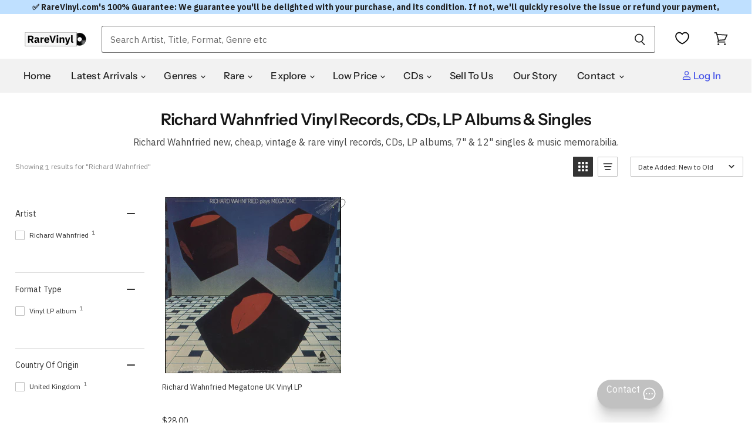

--- FILE ---
content_type: text/javascript;charset=UTF-8
request_url: https://searchserverapi1.com/getresults?api_key=4w7K6X2h9W&q=&sortBy=created&sortOrder=desc&restrictBy%5Bshopify_market_catalogs%5D=8499364031&startIndex=0&maxResults=50&items=true&pages=true&categories=true&suggestions=true&queryCorrection=true&suggestionsMaxResults=3&pageStartIndex=0&pagesMaxResults=0&categoryStartIndex=0&categoriesMaxResults=0&facets=true&facetsShowUnavailableOptions=false&recentlyViewedProducts=&recentlyAddedToCartProducts=&recentlyPurchasedProducts=&ResultsTitleStrings=3&ResultsDescriptionStrings=0&collection=richard-wahnfried&union%5Bprice%5D%5Bmin%5D=price_US_USD&shopify_currency=USD&shopify_country=US&timeZoneName=UTC&shouldSaveCollectionViewToAnalytics=true&output=jsonp&callback=jQuery37106755756858973156_1769127742338&_=1769127742339
body_size: 1754
content:
jQuery37106755756858973156_1769127742338({"totalItems":1,"startIndex":0,"itemsPerPage":50,"currentItemCount":1,"shopify_collection":{"collection_id":"298032988351","title":"Richard Wahnfried","translations":"","products_sort":"manual","default_title":"Richard Wahnfried"},"is_collection_mode":"true","suggestions":[],"items":[{"product_id":"7515649114303","original_product_id":"7515649114303","title":"Richard Wahnfried Megatone UK Vinyl LP","description":"","link":"\/collections\/richard-wahnfried\/products\/richard-wahnfried-megatone-uk-vinyl-lp-album-record-thbl031-816094","price":"28.0000","list_price":"0.0000","quantity":"1","product_code":"R2LLPME816094","image_link":"https:\/\/cdn.shopify.com\/s\/files\/1\/0566\/5105\/5295\/products\/richard-wahnfried-megatone-uk-vinyl-lp-album-record-thbl031-816094_large.jpg?v=1689763230","vendor":"Tangerine Dream","discount":"0","add_to_cart_id":"42419307839679","shopify_variants":[{"variant_id":"42419307839679","sku":"R2LLPME816094","barcode":"5053201313245","price":"28.0000","list_price":"0.0000","taxable":"1","options":{"Title":"Default Title"},"available":"1","search_variant_metafields_data":[],"filter_variant_metafields_data":[],"price_GB_GBP":"17.0","price_VA_EUR":"23.95","price_SG_SGD":"36.0","price_RO_RON":"120.0","price_NZ_NZD":"48.0","price_LI_CHF":"22.0","price_HU_HUF":"9100.0","price_HK_HKD":"213.0","price_GL_DKK":"176.0","price_JP_JPY":"3947.0","price_AU_AUD":"40.0","price_SE_SEK":"251.0","price_CZ_CZK":"569.0","price_PL_PLN":"100.0","price_US_USD":"28.0","price_CA_CAD":"37.0","price_ZA_GBP":"20.0","price_GG_GBP":"20.0","price_JE_GBP":"20.0","price_IM_GBP":"20.0","price_GI_GBP":"20.0","price_MT_EUR":"23.95","price_ME_EUR":"23.95","price_LV_EUR":"23.95","price_LU_EUR":"23.95","price_HR_EUR":"23.95","price_CH_CHF":"22.0","price_BG_EUR":"23.95","price_DE_EUR":"23.0","price_FR_EUR":"23.0","price_IT_EUR":"23.0","price_ES_EUR":"23.0","price_AT_EUR":"23.0","price_SI_EUR":"23.0","price_SK_EUR":"23.0","price_LT_EUR":"23.0","price_IE_EUR":"23.0","price_EE_EUR":"23.0","price_CY_EUR":"23.0","price_AD_EUR":"23.0","price_BE_EUR":"23.0","price_DK_DKK":"176.0","price_FI_EUR":"23.0","price_GR_EUR":"23.0","price_MC_EUR":"23.0","price_NL_EUR":"23.0","price_NO_EUR":"23.0","price_PT_EUR":"23.0","price_NC_XPF":"2900.0","price_MK_MKD":"1500.0","price_KY_KYD":"23.0","price_BS_BSD":"28.0","price_BA_BAM":"47.0","price_AW_AWG":"49.0","price_AG_XCD":"74.0","price_AC_SHP":"21.0","price_IS_ISK":"3500.0","image_link":"","image_alt":"","quantity_at_location_62463082687":"1","quantity_total":"1","link":"\/collections\/richard-wahnfried\/products\/richard-wahnfried-megatone-uk-vinyl-lp-album-record-thbl031-816094?variant=42419307839679"}],"shopify_images":["https:\/\/cdn.shopify.com\/s\/files\/1\/0566\/5105\/5295\/products\/richard-wahnfried-megatone-uk-vinyl-lp-album-record-thbl031-816094_large.jpg?v=1689763230","https:\/\/cdn.shopify.com\/s\/files\/1\/0566\/5105\/5295\/products\/richard-wahnfried-megatone-uk-vinyl-lp-album-record-r2llpme816094-816094b_large.jpg?v=1689763230","https:\/\/cdn.shopify.com\/s\/files\/1\/0566\/5105\/5295\/products\/richard-wahnfried-megatone-uk-vinyl-lp-album-record-816094c_large.jpg?v=1689763230"],"shopify_images_alt":["Richard Wahnfried Megatone UK vinyl LP album (LP record) THBL031","Richard Wahnfried Megatone UK vinyl LP album (LP record) R2LLPME816094","Richard Wahnfried Megatone UK vinyl LP album (LP record)"],"tags":"AllAlbums[:ATTR:]allvinyl[:ATTR:]decade-1980s[:ATTR:]Deleted[:ATTR:]genre-KrautRock[:ATTR:]Picture Sleeve[:ATTR:]postage_LP[:ATTR:]UK[:ATTR:]United Kingdom[:ATTR:]vinyl[:ATTR:]vinyl LP[:ATTR:]vinyllps[:ATTR:]year-1984","quantity_total":"1","collections":"Buy Vinyls, Cheap Vinyls & Rare Vinyls[:ATTR:]Cheap Vinyl LPs[:ATTR:]Everything[:ATTR:]KrautRock[:ATTR:]Our Full Collection of Vinyl LPs[:ATTR:]Rare One-Off Vinyl LP Records & Albums[:ATTR:]Richard Wahnfried[:ATTR:]UK Imports[:ATTR:]Under \u00a320 \/ $30[:ATTR:]Under \u00a330 \/ $40[:ATTR:]Vinyl LPs and Albums From The 1980s Eighties[:ATTR:]Vinyl LPs under \u00a340 \/ $50","metafield_e13078839aff765492552181c8cb6814":"Final 1 In Stock - Buy it Now","filter_metafield_b06dc0c4962f82ca5c1cfe583ad2e8cf":"Richard Wahnfried"}],"facets":[{"title":"Artist","default_title":"Artist","attribute":"filter_metafield_b06dc0c4962f82ca5c1cfe583ad2e8cf","type":"select","appearance":"default","more_count":"50","desktop_view":"open","show_on_mobile":"Y","buckets":[{"value":"Richard Wahnfried","count":1}]},{"title":"Format Type","default_title":"Format Type","attribute":"filter_metafield_ba72c1ecb17df5acc6598df98bfef6c4","type":"select","appearance":"default","more_count":"50","desktop_view":"open","show_on_mobile":"Y","buckets":[{"value":"Vinyl LP album","count":1}]},{"title":"Country Of Origin","default_title":"Country Of Origin","attribute":"filter_metafield_c91c29ce67bfa4839c8cef386ba3d774","type":"select","appearance":"default","more_count":"50","desktop_view":"open","show_on_mobile":"Y","buckets":[{"value":"United Kingdom","count":1}]},{"title":"Promo","default_title":"Promo","attribute":"filter_metafield_e90c34e027b842631bc11c22585f73f2","type":"select","appearance":"default","more_count":"50","desktop_view":"open","show_on_mobile":"Y","buckets":[{"value":"Standard Release","count":1}]},{"title":"Price","default_title":"Price","attribute":"price","type":"slider","data_type":"float","data":[],"desktop_view":"open","show_on_mobile":"Y","buckets":[{"value":"28.0000,28.0000","title":"28.0000 - 28.0000","from":"28.0000","left":"28.0000","right":"28.0000","to":"28.0000","count":"1"}]},{"title":"Music Genre","default_title":"Music Genre","attribute":"filter_ptag_9d37e6535799e24364e3aa5f9f5dec94","type":"select","appearance":"default","more_count":"50","desktop_view":"open","show_on_mobile":"Y","buckets":[{"value":"KrautRock","count":1}]},{"title":"Region Of Origin","default_title":"Region Of Origin","attribute":"filter_metafield_da634cd05e19e973756a59356254ae3c","type":"select","appearance":"default","more_count":"50","desktop_view":"open","show_on_mobile":"Y","buckets":[{"value":"UK","count":1}]},{"title":"Format","default_title":"Format","attribute":"filter_metafield_b4bc1e21a5a5453a666d64ce88fbc41e","type":"select","appearance":"default","more_count":"50","desktop_view":"open","show_on_mobile":"Y","buckets":[{"value":"vinyl LP album (LP record)","count":1}]}]});